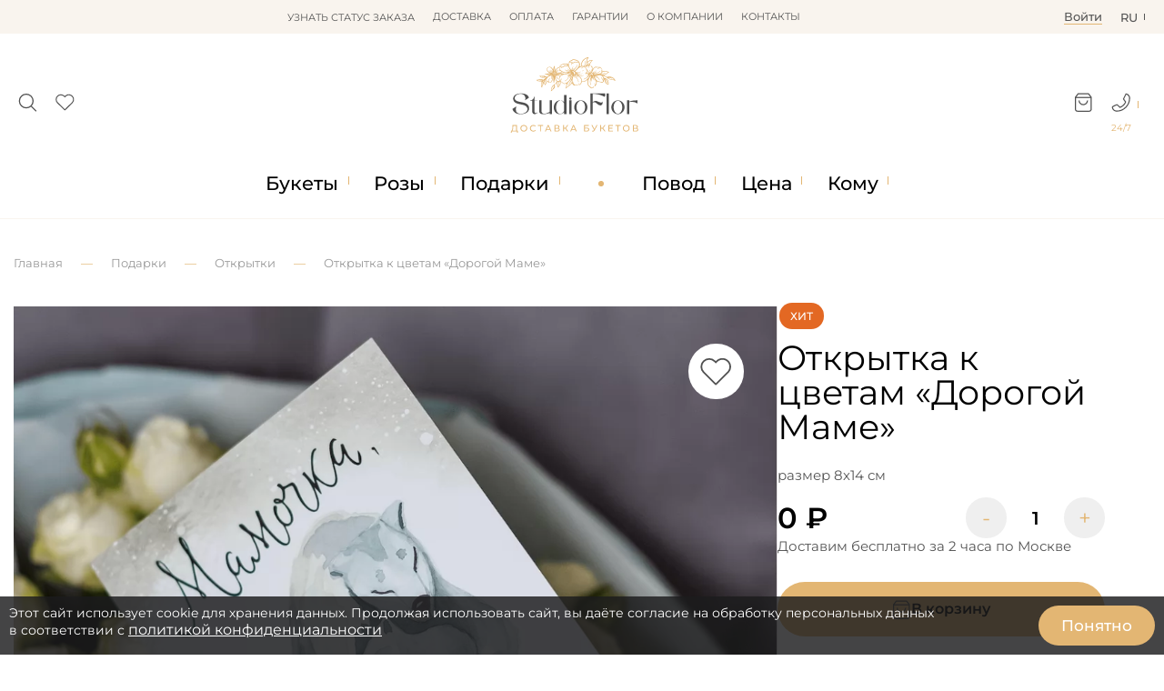

--- FILE ---
content_type: text/html; charset=utf-8
request_url: https://www.dostavka-tsvetov.com/dorogoj-mame
body_size: 19494
content:
<!DOCTYPE html>
<html lang="ru">
<head prefix="og: https://ogp.me/ns# product: https://ogp.me/ns/product#">
    <meta charset="utf-8">
    <meta http-equiv="X-UA-Compatible" content="IE=edge">    
	<meta name="mobile-web-app-capable" content="yes">
	<meta name="apple-touch-fullscreen" content="yes" />  
	
    <title>Открытка к цветам «Дорогой Маме» | купить с доставкой в StudioFlor</title>

      

				<meta property="og:title" content="Открытка к цветам «Дорогой Маме»">
<meta property="og:description" content="Открытка к цветам «Дорогой Маме» c доставкой в Москве. В составе: размер 8х14 см. ✅Фото до отправки.  ✅Бесплатные открытки и послания. ✅Гарантия свежести">
<meta property="og:url" content="https://www.dostavka-tsvetov.com/dorogoj-mame">
<meta property="og:image" content="https://www.dostavka-tsvetov.com/image/cache/catalog/11studioflor/katia/2024/dicember/otkrytka-mame-1100x1100.webp">
<meta property="og:type" content="website">
<meta property="og:site_name" content="www.dostavka-tsvetov.com">
<meta name="twitter:card" content="summary">
<meta name="twitter:title" content="Открытка к цветам «Дорогой Маме»">
<meta name="twitter:description" content="Открытка к цветам «Дорогой Маме» c доставкой в Москве. В составе: размер 8х14 см. ✅Фото до отправки.  ✅Бесплатные открытки и послания. ✅Гарантия свежести">
<meta name="twitter:image" content="https://www.dostavka-tsvetov.com/image/cache/catalog/11studioflor/katia/2024/dicember/otkrytka-mame-1100x1100.webp">
			
    <base href="https://www.dostavka-tsvetov.com/" />
            <meta name="description" content="Открытка к цветам «Дорогой Маме» c доставкой в Москве. В составе: размер 8х14 см. ✅Фото до отправки.  ✅Бесплатные открытки и послания. ✅Гарантия свежести">
        <meta property="og:description" content="Открытка к цветам «Дорогой Маме» c доставкой в Москве. В составе: размер 8х14 см. ✅Фото до отправки.  ✅Бесплатные открытки и послания. ✅Гарантия свежести" />
    
	<link rel="alternate" hreflang="en" href="https://en.dostavka-tsvetov.com/dorogoj-mame" />
	
    <meta name="google-site-verification" content="P58s-Nrhns7AslmpkFDdvhzEqhV9mRNjQVXBOx-d1ww" />
    <meta name="google-site-verification" content="A8q-CzPcs4qvGuC-N_Z8GfvdBdhCSDv_CHoScXCf5aU" />
    <meta name="facebook-domain-verification" content="qz4nfpkkk4u42jx3v5fmf43vf038s3" />
    <meta name="cmsmagazine" content="744998d3ab8535563bfd33aade8b446c" />
    <meta property="og:title" content="Открытка к цветам «Дорогой Маме» | купить с доставкой в StudioFlor" />
    <meta property="og:image" content="https://www.dostavka-tsvetov.com/image/cache/catalog/11studioflor/katia/2024/dicember/otkrytka-mame-500x300.webp" />
    <meta property="og:url" content="https://www.dostavka-tsvetov.com/dorogoj-mame" />
    <meta property="og:type" content="website" />
    <meta property="og:site_name" content="dostavka-tsvetov.com" />
    <meta name="author" content="dc">
    <meta name="keywords" content="">
		
		
	<link rel="stylesheet" href="dist/dostavka-tsvetov.min.css?v=6.1.513" media="print" onload="this.media='all'">


	<script src="/catalog/view/javascript/jquery/jquery-2.1.1.min.js"></script>
	<script src="/catalog/view/javascript/jquery.maskedinput.min.js"></script>
	<script src="dist/filter/jquery.touchSwipe.min.js" defer></script>
	<script src="dist/sweetalert/sweetalert2.all.min.js" async></script>
	<script src="dist/bootstrap.min.js" defer></script>



    <script src="dist/dostavka-tsvetov-slideout.min.js" async></script>
	
	<script src="dist/dostavka-tsvetov-common.min.js?v=6.1.5233" async></script>



	<script src="/catalog/view/javascript/jquery/owl-carousel/owl.carousel.min.js"></script>
    <link rel="stylesheet" href="/catalog/view/javascript/jquery/owl-carousel/owl.carousel.min.css" media="all">
    <link rel="stylesheet" href="/catalog/view/javascript/jquery/owl-carousel/owl.theme.default.min.css" media="all">



    		<link rel="stylesheet" href="catalog/view/javascript/jquery/datetimepicker/bootstrap-datetimepicker.min.css" media="print" onload="this.media='all'" />
    	
    
	<link rel="stylesheet" href="catalog/view/theme/new3/fonts/monsterrat/Montserrat-Regular.woff" type="font/woff" crossorigin="anonymous">
	<link rel="stylesheet" href="catalog/view/theme/default/stylesheet/fonts/fontawesome-webfont.woff2?v=6.1.5" type="font/woff2" crossorigin="anonymous">


    		<script data-skip-moving='true' async src='https://antisovetnic.ru/anti/ff9b8d14d2bd75be722f2374fd76e91b'></script>
    
            <link href="https://www.dostavka-tsvetov.com/image/icons/favicon.svg" rel="icon" />
        <meta name="viewport" content="width=device-width, initial-scale=1.0, maximum-scale=2.0, user-scalable=0" />

    <link rel="stylesheet" href="dist/dostavka-tsvetov.min.css?v=6.1.513">


            <link type="text/css" href="catalog/view/javascript/jquery/datetimepicker/bootstrap-datetimepicker.min.css" rel="stylesheet" media="screen" />
    
            <link href="https://www.dostavka-tsvetov.com/dorogoj-mame" rel="canonical" />
        <meta name="facebook-domain-verification" content="h65al5ykauyntfjcvxg100uzbwtnw9" />



    
	
    <link rel="stylesheet" href="catalog/view/theme/new3/css/2024.css?v=22">
    <link rel="stylesheet" href="catalog/view/theme/new3/css/2024_mob.css?v=22">
    <link rel="stylesheet" href="catalog/view/theme/new3/css/2024_custom.css?v=22">
    <link rel="stylesheet" href="https://dostavka-tsvetov.tilda.ws/custom.css?t=1740389756">

</head>

<body class="product-product-2041 product-product">

	<header id="header">

		<nav id="top" >
			<div class="container_ d-flex">
			
				<div class="li_top drop-container flex-center lines-top">
					<div class="lines-button-block cp flex-column flex-sb" role="button"><div></div><div></div><div></div></div>								
					<ul id="top-more" class="drop-block ul_top l-0 flex-column"></ul>
				</div>
	
				<ul class="top-nav w-100 flex-center ul_top">
											<li>
							<span onclick="order_info()">Узнать статус заказа</span>						</li>
											<li>
							<a href="/dostavka_cvetov">Доставка</a>						</li>
											<li>
							<a href="/oplata_dostavka_cvetov">Оплата</a>						</li>
											<li>
							<a href="/garantii-tsvety">Гарантии</a>						</li>
											<li>
							<a href="/about_studioflor">О компании</a>						</li>
											<li>
							<a href="/contact">Контакты</a>						</li>
									</ul>
				
				<div class="d-flex top-right">
					<div class="li_top flex-center">
						<span data-id="login" class="lk-icon tech-link"><u>Войти</u></span>
					</div>
					<div class="li_top right drop-container flex-center">
						<span class="drop-header">ru<div data-id="en-language" class="drop-block text-center w-100 r-0 tech-link">en</div></span>
					</div>
				</div>
			</div>
		</nav>
			
		<div class="container_">
			<div class="d-flex header-middle">
			
				<div class="s-c d-none">
					<div id="search_" class="flex-center">
						<input type="search" id="search-input" value="" placeholder="Поиск...">
						<div class="search-button" role="button" onclick="search()"><img src="/image/icons/search-white.svg" height="15px" width="15px" loading="lazy" decoding="async"></div>
					</div>
					<i class="search-close mc cp close-icon flex-center bold" onclick="flex_off('.s-c')"></i>
					<div id="search_results"></div>
				</div>

				<div class="header-icons d-flex">
					<div class="search-icon_" role="button" onclick="flex_on('.s-c')">
						<img src="/image/icons/search.svg" height="21px" width="21px" loading="lazy">
					</div>
					<div data-id="wishlist" class="wish-icon_ tech-link">
						<div class="relative">
							<img src="/image/icons/wishlist.svg" height="21px" width="21px" loading="lazy">
							<sup class="count"></sup>
						</div>
					</div>
				</div>
				
				<div class="header-logo">
					<a href="/">
						<img src="https://www.dostavka-tsvetov.com/image/catalog/logo.svg" width="142px" height="85px">
					</a>
				</div>

				<div class="header-icons d-flex">
					<div class="cart-icon_ drop-container" role="button">
						<div class="relative">
							<img data-id="cart-link" class="tech-link" src="/image/icons/cart.svg" height="21px" width="21px" loading="lazy">
							<sup class="count"></sup>
						</div>
						<div id="header-cart" class="r-0 drop-block popup-block"></div>
					</div>
						
					<div class="phone-icon_" role="button">
						<div class="drop-container">
							<div class="drop-header"><img src="/image/icons/phone.svg" height="21px" width="21px" loading="lazy"></div>
							<span>24/7</span>
							
							<div class="drop-block r-0 header-contacts popup-block">
								<div class="header-contact-icons flex-sb">
									<a href="https://wa.me/79264056511"><img src="/image/icons/wa.svg" width="28px" height="28px" loading="lazy" decoding="async"></a>
									<a href="https://t.me/StudioFlor_bot"><img src="/image/icons/tg.svg" width="28px" height="28px" loading="lazy" decoding="async"></a>
									<a href="tel:88007752748"><img src="/image/icons/phone-round.svg" width="28px" height="28px" loading="lazy" decoding="async"></a>
								</div>
								
								<div class="callback-button mb d-none" onclick="fast_order(0)">Обратный звонок</div>
							</div>
						</div>
					</div>
				</div>
			</div>
		</div>
	</header>

			    <style>#m_menu.d-flex{z-index:4}
			        
			        #cookie-warning {z-index: 9;}

			    </style>
			
	
	<div class="under-header b-w"></div>

<div class="nav-container_ b-w">
	<div class="container_">

		<nav id="cat_menu" class="d-flex">
			
								<ul class="cat_menu_line pad-0 no-scrollbar">
											<li>
														<a href="javascript:void(0);" data-id="1" class="cat_menu_lvl-1">Букеты</a>
															<div class="cat_menu_body ">

									<div data-parent="1" class="cat_menu_lvl-2-block double">
									
																				
																					<a href="special">Акции</a>																					<a href="tsvety">Все букеты</a>																					<a href="tsvety" data-id="4" class="has-child">По цветку</a>																					<a href="cvety-v-korobke" data-id="5" class="has-child">Букеты в коробке</a>																					<a href="tsvetochnye-korziny" data-id="6" class="has-child">Букеты в корзине</a>																					<a href="buket-nevesty" data-id="7" class="has-child">Букеты невесты</a>																					<a href="tsvet" data-id="8" class="has-child">По цвету</a>																					<a href="javascript:void(0);" data-id="9" class="has-child">Сезон</a>																					<a href="sjedobnye-bukety" data-id="10" class="has-child">Съедобные букеты</a>																					<a href="tsvety/monobuket">Монобукеты</a>																					<a href="tsvety/kompozicii">Композиции</a>																					<a href="/tsvety/avtorskie-bukety">Авторские букеты</a>																					<hr>																					<a href="tsvety/osobye-bukety">VIP</a>																					<a href="latest">Новинки</a>																			</div>

									<div class="cat_menu_lvl-3-block">
																																																																											<div class="cat_menu_lvl-3 d-none" data-parent="4">
													<div class="menu-open-parent" onclick="menu_link(4)">Смотреть все</div><hr>																											<a class="" href="tsvety/bukety-iz-alstromerii">Альстромерии</a>
																											<a class="" href="tsvety/vanda-orhideja">Ванда</a>
																											<a class="" href="tsvety/gvozdiki">Гвоздики</a>
																											<a class="" href="tsvety/gerbery">Герберы</a>
																											<a class="" href="/tsvety/georginy">Георгины</a>
																											<a class="" href="tsvety/giatsinty">Гиацинты</a>
																											<a class="" href="tsvety/gipsofila">Гипсофила</a>
																											<a class="" href="/tsvety/gladiolusy">Гладиолусы</a>
																											<a class="" href="tsvety/gortenziya">Гортензия</a>
																											<a class="" href="/tsvety/mimoza">Мимозы</a>
																											<a class="" href="tsvety/irisy">Ирисы</a>
																											<a class="" href="tsvety/kalla">Каллы</a>
																											<a class="" href="tsvety/lilii">Лилии</a>
																											<a class="" href="tsvety/orkhidei">Орхидеи</a>
																											<a class="" href="tsvety/piony">Пионы</a>
																											<a class="" href="tsvety/podsolnukhi">Подсолнухи</a>
																											<a class="" href="tsvety/ranunkuljusy">Ранункулюсы</a>
																											<a class="" href="tsvety/rosy">Розы</a>
																											<a class="" href="tsvety/romashki">Ромашки</a>
																											<a class="" href="tsvety/tjulpany">Тюльпаны</a>
																											<a class="" href="tsvety/frezii">Фрезии</a>
																											<a class="" href="tsvety/khrizantemy">Хризантемы</a>
																											<a class="" href="tsvety/eustoma">Эустома</a>
																									</div>
																																												<div class="cat_menu_lvl-3 d-none" data-parent="5">
													<div class="menu-open-parent" onclick="menu_link(5)">Смотреть все</div><hr>																											<a class="" href="cvety-v-korobke/shljapnye">Цветы в шляпных коробках</a>
																											<a class="" href="/tsvety/rosy/rozy-v-korobke">Розы в коробке</a>
																											<a class="" href="tsvety/tjulpany/tjulpany-v-korobke">Тюльпаны в коробке</a>
																											<a class="" href="cvety-v-korobke/cvety-i-makaroni-v-korobke">Макарони в коробке</a>
																											<a class="" href="cvety-v-korobke/tsvetochnye-poslanija">Цветочные послания в конвертах</a>
																											<a class="" href="cvety-v-korobke/korobki-serdtse-s-tsvetami">Коробки сердце с цветами</a>
																											<a class="" href="tsvety/piony/buket-pionov-v-korobke">Пионы в коробке</a>
																									</div>
																																												<div class="cat_menu_lvl-3 d-none" data-parent="6">
													<div class="menu-open-parent" onclick="menu_link(6)">Смотреть все</div><hr>																											<a class="" href="tsvetochnye-korziny/korzina-alstromerii">Альстромерии в корзине</a>
																											<a class="" href="tsvetochnye-korziny/korzina-gerber">Герберы в корзине</a>
																											<a class="" href="  /podarki/korziny_s_fruktami">Корзина с фруктами</a>
																											<a class="" href="tsvetochnye-korziny/korzina-lilij">Лилии в корзине</a>
																											<a class="" href="tsvetochnye-korziny/korzina-orhidej">Орхидеи в корзине</a>
																											<a class="" href="/tsvety/rosy/rozy-v-korzine">Розы в корзине</a>
																											<a class="" href="tsvety/tjulpany/tyulpany-v-korzine">Тюльпаны в корзине</a>
																											<a class="" href="tsvetochnye-korziny/xrizantemy-v-korzine">Хризантемы в корзине</a>
																									</div>
																																												<div class="cat_menu_lvl-3 d-none" data-parent="7">
													<div class="menu-open-parent" onclick="menu_link(7)">Смотреть все</div><hr>																											<a class="" href="buket-nevesty/buket-nevesty-iz-belyh-roz">Из белых роз</a>
																											<a class="" href="buket-nevesty/buket-nevesty-iz-krasnyh-roz">Из красных роз</a>
																											<a class="" href="buket-nevesty/svadebnyj-buket-iz-rozovyh-roz">Из розовых роз</a>
																											<a class="" href="buket-nevesty/buket-nevesty-iz-pionovidnyx-roz">Из пионовидных роз</a>
																											<a class="" href="buket-nevesty/bukety-nevesty-iz-pionov">Из пионов</a>
																											<a class="" href="buket-nevesty/bukety-nevesty-iz-alstromerij">Из альстромерий</a>
																											<a class="" href="buket-nevesty/buket-nevesty-iz-gerber">Из гербер</a>
																											<a class="" href="buket-nevesty/buket-nevesty-iz-gortenzii">Из гортензий</a>
																											<a class="" href="buket-nevesty/buket-nevesty-iz-kall">Из калл</a>
																											<a class="" href="buket-nevesty/bukety-nevesty-iz-kustovyx-roz">Из кустовых роз</a>
																											<a class="" href="buket-nevesty/svadebnyj-buket-iz-lilij">Из лилий</a>
																											<a class="" href="buket-nevesty/orhidej-svadebnij-buket">Из орхидей</a>
																											<a class="" href="tsvety/tjulpany/buket-nevesty-iz-tjulpanov">Из тюльпанов</a>
																											<a class="" href="buket-nevesty/buket-nevesty-iz-frezij">Из фрезий</a>
																											<a class="" href="buket-nevesty/buket-nevesty-iz-eustom">Из эустом</a>
																											<a class="" href="buket-nevesty/buket-nevesty-s-golubymi-tsvetami">Голубые</a>
																											<a class="" href="buket-nevesty/buket-nevesty-v-rozovyx-tonax">Розовые</a>
																											<a class="" href="buket-nevesty/fioletovyj-buket-nevesty">Фиолетовые</a>
																											<a class="" href="buket-nevesty/butonjerki">Бутоньерки</a>
																									</div>
																																												<div class="cat_menu_lvl-3 d-none" data-parent="8">
													<div class="menu-open-parent" onclick="menu_link(8)">Смотреть все</div><hr>																											<a class="" href="tsvet/krasnyye-bukety">Красные</a>
																											<a class="" href="tsvet/belyye-bukety">Белые</a>
																											<a class="" href="tsvet/tsvety-rozovogo-tsveta">Розовые</a>
																											<a class="" href="tsvet/zheltyye-bukety">Жёлтые</a>
																											<a class="" href="tsvet/siniye-tsvety">Синие</a>
																											<a class="" href="tsvet/tsvety-zelenogo-tsveta">Зеленые</a>
																											<a class="" href="tsvet/raznotsvetnyye-tsvety">Разноцветные</a>
																											<a class="" href="tsvet/kupit-fioletovye-tsvety">Фиолетовые</a>
																											<a class="" href="tsvet/golubye-bukety">Голубые</a>
																											<a class="" href="tsvet/chernye-tsvety">Черные</a>
																									</div>
																																												<div class="cat_menu_lvl-3 d-none" data-parent="9">
																																								<a class="" href="tsvety/zimnie-bukety">Зимние букеты</a>
																											<a class="" href="tsvety/osennie-bukety">Осенние букеты</a>
																											<a class="" href="tsvety/letnie-bukety">Летние букеты</a>
																											<a class="" href="tsvety/vesennie-bukety">Весенние букеты</a>
																									</div>
																																												<div class="cat_menu_lvl-3 d-none" data-parent="10">
													<div class="menu-open-parent" onclick="menu_link(10)">Смотреть все</div><hr>																											<a class="" href="sjedobnye-bukety/bukety-iz-klubniki">Букеты из клубники </a>
																											<a class="" href="sjedobnye-bukety/bukety-iz-konfet">Букеты из конфет</a>
																											<a class="" href="sjedobnye-bukety/muzhskie-sjedobnye-bukety">Мужские съедобные букеты</a>
																											<a class="" href="sjedobnye-bukety/sladkie-bukety">Сладкие букеты</a>
																											<a class="" href="sjedobnye-bukety/shokoladnye-bukety">Шоколадные букеты </a>
																											<a class="" href="sjedobnye-bukety/buket-iz-jagod">Букет из ягод</a>
																											<a class="" href="sjedobnye-bukety/nabory">Цветы и сладости</a>
																											<a class="" href="sjedobnye-bukety/produktovyye-korziny">Продуктовые корзины</a>
																											<a class="" href="sjedobnye-bukety/buket-iz-produktov">Букет из продуктов</a>
																											<a class="" href="sjedobnye-bukety/klubnika-v-shokolade">Клубника в шоколаде</a>
																									</div>
																																																																																																																																																												</div>
								</div>
													</li>
						
																	<li>
														<a href="tsvety/rosy" data-id="17" class="cat_menu_lvl-1">Розы</a>
															<div class="cat_menu_body ">

									<div data-parent="17" class="cat_menu_lvl-2-block double">
									
										<span class="menu-open-parent mob-show" onclick="menu_link(17)">Смотреть все</span>										
																					<a href="tsvety/rosy/krasnye-rozy">Красные</a>																					<a href="tsvety/rosy/belye-rozy">Белые</a>																					<a href="tsvety/rosy/rozovye-rozy">Розовые</a>																					<a href="tsvety/rosy/buketi-iz-21-rozi">21 Роза</a>																					<a href="tsvety/rosy/25-roz">25 Роз</a>																					<a href="tsvety/rosy/buket-iz-35-roz">35 Роз</a>																					<a href="tsvety/rosy/51-roza">51 Роза</a>																					<a href="tsvety/rosy/101-roza">101 Роза</a>																					<a href="tsvety/rosy/kustovie-rozi">Кустовые</a>																					<a href="tsvety/rosy/pionovidnie-rozy">Пионовидные </a>																					<a href="tsvety/rosy/buket-iz-9-roz">9 Роз</a>																					<a href="tsvety/rosy/11-rozi">11 Роз</a>																					<a href="tsvety/rosy/buketi-iz-15-roz">15 Роз</a>																					<a href="tsvety/rosy/zhjoltye-rozy">Желтые</a>																					<a href="tsvety/rosy/raduzhnye-rozy">Радужные</a>																					<a href="tsvety/rosy/sinie-rozy">Синие</a>																					<a href="tsvety/rosy/chernye-rozy">Черные</a>																					<a href="tsvety/rosy/501-roza">501 Роза</a>																					<a href="tsvety/rosy/keniiskaya-roza">Кения</a>																					<a href="tsvety/rosy/1001-roza">1001 Роза</a>																					<a href="tsvety/rosy/david-ostine-roses">Остина</a>																					<a href="tsvety/rosy/rozy-metrovye">Метровые</a>																					<a href="tsvety/rosy/raznocvetnye-rozy">Микс Розы </a>																					<a href="tsvety/rosy/roza-ekvador">Эквадор</a>																					<a href="tsvety/rosy/25-rozy-v-korobke">25 роз в коробке</a>																					<a href="tsvety/rosy/51-roza-v-korobke">51 роза в коробке</a>																					<a href="tsvety/rosy/korobka-iz-101-rozy">101 роза в коробке</a>																					<a href="tsvety/rosy/rozy-v-korzine">Розы в Корзине</a>																					<a href="tsvety/rosy/serdce-iz-roz">Сердце из роз</a>																			</div>

									<div class="cat_menu_lvl-3-block">
																																																																																																																																																																																																																																																																																																																																																																																																																																																																																																																																																																																																																																																				</div>
								</div>
													</li>
						
																	<li>
														<a href="podarki" data-id="47" class="cat_menu_lvl-1">Подарки</a>
															<div class="cat_menu_body ">

									<div data-parent="47" class="cat_menu_lvl-2-block">
									
										<span class="menu-open-parent mob-show" onclick="menu_link(47)">Смотреть все</span>										
																					<a href="/podarki/korziny_s_fruktami">Фруктовые корзины</a>																					<a href="podarki/konfety">Конфеты</a>																					<a href="podarki/igrushki">Мягкие игрушки</a>																					<a href="podarki/otkrytki">Открытки</a>																					<a href="podarki/svechi">Свечи</a>																					<a href="podarki/torty">Торты</a>																					<a href="podarki/lepestki-roz">Лепестки роз</a>																			</div>

									<div class="cat_menu_lvl-3-block">
																																																																																																																																																																						</div>
								</div>
													</li>
						
						<li class="flex-center mob-hide point"></li>											<li>
														<a href="povod" data-id="55" class="cat_menu_lvl-1">Повод</a>
															<div class="cat_menu_body ">

									<div data-parent="55" class="cat_menu_lvl-2-block double">
									
										<span class="menu-open-parent mob-show" onclick="menu_link(55)">Смотреть все</span>										
																					<a href="povod/den-rozhdenija">День Рождения</a>																					<a href="povod/lyublyu">Люблю</a>																					<a href="povod/tsvety-na-svadbu">Свадьба</a>																					<a href="povod/jubilej">Юбилей</a>																					<a href="povod/prosti">Прости</a>																					<a href="povod/skuchayu">Скучаю</a>																					<a href="povod/tsvety-na-torzhestvo">Торжество</a>																					<a href="povod/tsvety-v-bolnitsu">В больницу</a>																					<a href="povod/bukety-v-roddom">В роддом</a>																					<a href="komu/tsvety-v-restoran">В ресторан</a>																					<a href="povod/novoselje">Новоселье</a>																					<a href="povod/rozhdenija-rebenka">Рождение ребенка</a>																					<a href="povod/cvety-na-pokhorony">Цветы на похороны</a>																					<a href="povod/tsvety-na-paskhu">Пасха</a>																					<a href="/povod/gender-party">Гендер Пати</a>																					<a href="povod/tsvety-na-den-uchitelya">День Учителя</a>																					<a href="povod/cvety-na-vypusknoj">Выпускной</a>																					<a href="povod/tsvety-na-23-fevralja">23 Февраля</a>																					<a href="povod/tsvety-na-den-studenta">День студента</a>																					<a href="povod/kak-podobrat-cvety-na-9-maja">9 мая</a>																					<a href="povod/tsvety-na-1-sentyabrya">1 Сентября</a>																					<a href="povod/den-materi">День матери</a>																					<a href="povod/bukety-na-poslednij-zvonok">Последний звонок</a>																					<a href="povod/tsvety-na-den-svyatogo-valentina">День Влюбленных</a>																					<a href="povod/tsvety-na-8-marta">8 Марта</a>																					<a href="povod/novyj-god">Новый год</a>																					<a href="povod/tsvety-na-khellouin">Хэллоуин</a>																					<a href="povod/den-ottsa">День отца</a>																			</div>

									<div class="cat_menu_lvl-3-block">
																																																																																																																																																																																																																																																																																																																																																																																																																																																																																																																																																																																																																															</div>
								</div>
													</li>
						
																	<li>
														<a href="cena" data-id="84" class="cat_menu_lvl-1">Цена</a>
															<div class="cat_menu_body  r-0">

									<div data-parent="84" class="cat_menu_lvl-2-block">
									
										<span class="menu-open-parent mob-show" onclick="menu_link(84)">Смотреть все</span>										
																					<a href="cena/1000-2000-r">1000-2000 р.</a>																					<a href="cena/2000-3000-r">2000-3000 р.</a>																					<a href="cena/3000-4000-r">3000-4000 р.</a>																					<a href="cena/4000-5000-r">4000-5000 р.</a>																					<a href="cena/5000-6000-r">5000-6000 р.</a>																					<a href="cena/6000-7000-r">6000-7000 р.</a>																					<a href="cena/7000-7999-r">7000 - 8000 р.</a>																					<a href="cena/8000-8999-r">8000 - 9000 р.</a>																					<a href="cena/9000-9999-r">9000 - 10000 р.</a>																					<a href="cena/svyshe-10-000-r">Свыше 10.000 р.</a>																			</div>

									<div class="cat_menu_lvl-3-block">
																																																																																																																																																																																																																																					</div>
								</div>
													</li>
						
																	<li>
														<a href="komu" data-id="95" class="cat_menu_lvl-1">Кому</a>
															<div class="cat_menu_body  r-0">

									<div data-parent="95" class="cat_menu_lvl-2-block double">
									
										<span class="menu-open-parent mob-show" onclick="menu_link(95)">Смотреть все</span>										
																					<a href="komu/tsvety-dlya-mamy">Маме</a>																					<a href="komu/tsvety-lyubimoy">Любимой</a>																					<a href="komu/tsvety-dlya-zhenshchiny">Женщине</a>																					<a href="komu/tsvety-drugu">Другу</a>																					<a href="komu/podruge">Подруге</a>																					<a href="komu/tsvety-sotrudnikam">Сотрудникам</a>																					<a href="komu/tsvety-muzhchine">Мужчине</a>																					<a href="komu/tsvety-babushke">Бабушке</a>																					<a href="komu/tsvety-svekrovi">Свекрови</a>																					<a href="komu/tsvety-rebenku">Ребенку</a>																					<a href="komu/tsvety-dlya-sestry">Сестре</a>																					<a href="komu/tsvety-dlya-brata">Брату</a>																					<a href="komu/tsvety-dlya-papy">Папе</a>																					<a href="komu/tsvety-dlya-dedushki">Дедушке</a>																					<a href="komu/tsvety-tesche">Теще</a>																					<a href="komu/tsvety-nachalniku">Начальнику</a>																			</div>

									<div class="cat_menu_lvl-3-block">
																																																																																																																																																																																																																																																																																																																																																																			</div>
								</div>
													</li>
						
															</ul>
		</nav>
	</div>
</div>

	<div class="under-cat_menu"></div>

	<nav id="m_menu" class="d-none">
		<div class="m_menu_close"><i onclick="mmenu_off()">✕</i></div>
		<div data-default="Каталог" class="m_menu_header h-3">Каталог</div>
		<div class="m_menu_body">
			<div class="m_menu_visible"></div>
			<div class="m_menu_overflow"></div>
		</div>
	</nav>


<script> /* основа */

var $width = window.innerWidth;
var is_mob = $width < 769;

const $_ = s => document.querySelector(s);  /* сокращение */
const $__ = s => document.querySelectorAll(s);  /* сокращение */
const $_childs = (p, s) => $_(p).querySelectorAll(s);

const run_each = (s, fn) => $__(s).forEach(fn); /* звпуск заданной функции для всех */

const class_on = (s, c) => run_each(s, e => e?.classList.add(c));
const class_off = (s, c) => run_each(s, e => e?.classList.remove(c));
const flex_on = s => class_on(s, 'd-flex'); /* вместо show() */
const flex_off = s => class_off(s, 'd-flex');
const toggle_ = (s, c) => run_each(s, e => e?.classList.toggle(c));

const toggle_by_checked = (s, c) => event.target.checked ? class_on(s, c) : class_off(s, c);

var put_data = (s, d, r = 1) => {
    var e = $_(s);
    if (e) {
        d = d.toString();
		
        var scripts = [...d.matchAll(/<script[^>]*>([\s\S]*?)<\/script>/gi)];
		
        e.innerHTML = r ? d.replace(/<script[^>]*>[\s\S]*?<\/script>/gi, '') : e.innerHTML + d.replace(/<script[^>]*>[\s\S]*?<\/script>/gi, '');

        scripts.forEach(([_, scriptContent]) => {
            var script = document.createElement('script');
            script.textContent = scriptContent;
            e.appendChild(script);
        });
    }
};


const copy_html = (s, d) => run_each(s, e => $_(d).appendChild(e.cloneNode(true))); /* копирование всех s в d */

const move_html = (s, d) => run_each(s, e => $_(d).appendChild(e)); /* перенос всех s в d */

const remove_all = s => run_each(s, e => e.remove());

const click_to = s => $_(s)?.click(); /* эмуляция клика */

const add_before = (s, h) => run_each(s, e => e.insertAdjacentHTML('beforebegin', h)); /* вставка перед */


/*---------*/

var link_list = []; /* псевдоссылки */


async function ajax_async(url, data = '', s = '', t = 'outer') { /* fetch c возможностью получить вложенный блок по селектору s */

    url = url.replace('route=', 'index.php?route=').replace('index.php?index.php?', 'index.php?');
	
    var res = await (await fetch(url, {
        method: data ? 'POST' : 'GET',
        headers: { 'Content-Type': 'application/x-www-form-urlencoded' },
        ...(data && { body: data })
    })).text();
	
    return s ? child_data(res, s, t) : res;
}

function child_data(h, s, t) { /* вытащить данные по селектору */
    var element = new DOMParser().parseFromString(h, 'text/html').querySelector(s);
    return element?.[`${t}HTML`] || '';
}


</script>

<script>  /* меню */


const mob_menu = () => {
	
	if (!is_mob) return class_off('.m_mode', 'm_mode');
	
	copy_html('.cat_menu_line', '.m_menu_visible');
	move_html('#m_menu .cat_menu_lvl-3, #m_menu .cat_menu_lvl-2-block', '.m_menu_overflow');
	remove_all('.cat_menu_body');

	class_on('#cat_menu>.cat_menu_line li>a', 'm_mode');
	
	run_each('.m_mode', link => {
		link.addEventListener('click', e => {
			e.preventDefault();
			flex_on('#m_menu');
			click_to('#m_menu .cat_menu_lvl-1[data-id="'+e.target.dataset.id+'"]');
		});
	});
};

run_each('.cat_menu_lvl-2-block a', e =>
    e.addEventListener('mouseenter', () => {
        class_off('.cat_menu_lvl-2-block a', 'active');
        e.classList.add('active');
        run_each('.cat_menu_lvl-3', menu => menu.classList.toggle('d-flex', menu.dataset.parent === e.dataset.id));
    })
);

const menu_back = () => {
    ($_('.cat_menu_lvl-3.l-0') || $_('.cat_menu_lvl-2-block.l-0'))?.classList.remove('l-0');
    menu_header();
};

const mmenu_off = () => {
	flex_off('#m_menu');
	menu_back();
};

$_('#m_menu').addEventListener('click', e => {
    if (e.target.matches('a[data-id]')) {
        e.preventDefault();
        $_(`#m_menu [data-parent="${e.target.dataset.id}"]`)?.classList.add('l-0');
        menu_header();
    }
});


const menu_link = (id) => {
	location.href = $_(`a[data-id="${id}"]`)?.href;
}

const menu_header = () => {
    var els = ['.cat_menu_lvl-3.l-0', '.cat_menu_lvl-2-block.l-0'].map($_).filter(Boolean);
    var def = $_('.m_menu_header').dataset.default;

    $_('.m_menu_header').innerHTML = els.length
        ? `<i class="m_menu_back" onclick="menu_back()"></i> ${$_(`[data-id="${Math.max(...els.map(el => parseFloat(el.dataset.parent) || -Infinity))}"]`)?.textContent || def}`
        : def;
};
</script>

<script>  /* модалкс */

function new_modal(d) { /* создать модалку .js */
	put_data('.modal-block', d);
	flex_on('.modals-container');
    if (event) event.stopPropagation();
}

document.addEventListener('click', e => { /* закрытие модалку по клику вне */
	if ($_('.modals-container.d-flex')?.contains(e.target) && !$_('.modal-block')?.contains(e.target)) modal_off();
});

const modal_off = () => flex_off('.modals-container'); /* закрыть модалку .js */

async function order_info() {
    var html = await ajax_async('route=information/order_info');
    new_modal(html);
}

</script>

<script> /* поиск  .js */


$_('#search-input').oninput = e => { /* живой поиск */
    if (e.target.value.length < 2) return;
    ajax_async('route=ajax/search', 'search=' + e.target.value).then(data => put_data('#search_results', data));
};

$_('#search-input').onkeypress = e => e.key === 'Enter' ? search() : null;

function search() {
    location.href = 'search?search=' + encodeURIComponent($_('#search-input').value);
}


const s_c = () => {
    var el = $_('.header-middle');
    
    var out = e => !el.contains(e.target) && flex_off('.s-c');

    document.addEventListener('click', out);
};

s_c();



</script>

<script>

document.addEventListener('DOMContentLoaded', () => {
	
	ajax_async('data/link_list.json?v=' + Math.random()).then(res => link_list = JSON.parse(res));
	
	$__('.tech-link').forEach(e => { /* псевдоссылки .js */
		e.addEventListener('click', () => {
			let id_ = e.dataset.id;
			if (id_ && link_list[id_]) location.href = link_list[id_];
		});
	});
});

function check_visibility(parent_, child_, new_class) { /* назначить класс невидимым */

    var b = $_(parent_);
    if (!b) return;

    var p = b.getBoundingClientRect();

    $_childs(parent_, child_).forEach(e => {
        var c = e.getBoundingClientRect();
		
        if (c.top < p.top || c.bottom > p.bottom ||c.left < p.left || c.right > p.right) e.classList.add(new_class);
    });	
}

const move_to_more = () => {
    check_visibility('.top-nav', 'li', 'not-visible');
	
	function adjustTextAlignment() {
		const block = document.querySelector('.block');
		block.querySelector('p').style.textAlign = block.offsetWidth > window.innerWidth ? 'left' : 'center';
	}
    move_html('.not-visible', '#top-more');
};

move_to_more();
mob_menu();

window.addEventListener('resize', () => ($width = window.innerWidth, is_mob = $width, items_width() < 769/*, move_to_more(), mob_menu()*/));
</script>



<script>


const cart = {
    run: async (r = 'qty', id = 0, q = 1) => {
        var json = JSON.parse(await ajax_async(`route=checkout/cart/${r}`, `&product_id=${id}&quantity=${q}`));
        put_data('#header-cart', await ajax_async('route=common/cart/info&r='+r));
		if (!id) return;
		flex_on('.mob-cart-container');
    },
    add: async (id, q = 1) => {await cart.run('add', id, q); send_ym('Order1')},
    remove: async id => await cart.run('remove', id),
    update: async (id, q = 1) => await cart.run('update', id, q),
    promo: async () => {
		var json = JSON.parse(await ajax_async('route=checkout/coupon/coupon', 'coupon=' + $_('.cart_promo').value));
		await cart.run();
		put_data('.header_promocode p', json.error || json.success);
	}
};

cart.run(); // document_ready_

const wish = {
    run: async (route = 'qty', id = 0) => {
        var json = JSON.parse(await ajax_async(`route=account/wishlist/${route}`, `&product_id=${id}`));		
        put_data('.wish-icon_ sup', json.count ? json.count : '' );
    },
    add: async (id) => {
		var el = event.target;
		el.classList.toggle('active');
		!el.classList.contains('active') ? wish.remove(id) : await wish.run('add', id);
	},
    remove: async (id) => await wish.run('remove', id)
};

const change_qty = (s, i) => {
    var el = $_(s);
    el.value = Math.max(0, +el.value + i);
    el.dispatchEvent(new Event('change'));
};


async function fast_order(id) {
	var temp = $_('.phone-icon_').innerHTML;
    var html = await ajax_async(`route=checkout/oneclick&id=${id}`);
    new_modal(html);
	put_data('.phone-icon_', temp);
	send_ym('oneclickbutton')
}


async function add_review(id) {
    var json = JSON.parse(await ajax_async(`route=product/product/write&id=${id}`,`rating=${($_('input[name="rating"]:checked') || {value: '0'}).value}&name=${$_('#review_name').value}&text=${$_('#review_text').value}`
    ));
    new_modal(json.error ? json.error : json.success);
}

</script>



<script> /* метрика */

function send_ym(event) {
    ym(19148062,'reachGoal', event);
	console.log('ym: ' + event);
}

</script>


<script>

function url_change(key, value) {
    var url = new URL(location.href);
    url.searchParams.set(key, value);
    return url.toString();
}

async function show_more(page) {
	toggle_('.showmore_', 'loading-block');
	toggle_('.catalog_', 'transparent');
	var pos = window.scrollY;
    var u = url_change('page', page);
    var h = await ajax_async(u);
    put_data('.catalog_', child_data(h, '.catalog_', 'inner'), 0);
    put_data('.pagination-block', child_data(h, '.pagination-block', 'inner'));
    window.history.replaceState(null, null, u);
    window.scrollTo(0, pos);
	toggle_('.catalog_', 'transparent');
}

</script>

<script>

const X_DragScroll = s => {
    $__(s).forEach(el => {
        let startX, scrollLeft, isDragging = false;

        el.onmousedown = e => {
            startX = e.pageX;
            scrollLeft = el.scrollLeft;
			
            //setTimeout(() => class_on('.carousel-products', 'scrolling'), 100);

            const childWidth = el.firstElementChild.offsetWidth + 20;

            document.onmousemove = e => {
				class_on('.carousel-products', 'scrolling');
                if (Math.abs(e.pageX - startX) > 5) {
                    isDragging = true;
                    el.scrollLeft = scrollLeft - (e.pageX - startX);
                }
            };

            document.onmouseup = e => {
                document.onmousemove = null;
                class_off('.scrolling', 'scrolling');

                const targetScrollLeft = Math.round(el.scrollLeft / childWidth) * childWidth;

                // Плавная прокрутка
                el.scrollTo({
                    left: targetScrollLeft,
                    behavior: 'smooth'
                });
            };
			
            e.preventDefault();
        };
		
		class_off('.scrolling', 'scrolling');
		
        el.onclick = e => {
            if (isDragging) {
                e.preventDefault();
                e.stopPropagation();
				isDragging = false;
            }
        };
    });
};



document.addEventListener('DOMContentLoaded', () => {
	
	X_DragScroll('.carousel-products-list');
});

</script>

<script src="/catalog/view/theme/new3/js/2024.js"></script>
<nav class="container_ breadcrumbs-container">
    <ul class="breadcrumbs_ flex-center wrap pad-0 no-scrollbar">
        <li><a href='https://www.dostavka-tsvetov.com/'>Главная</a></li><li><a href='https://www.dostavka-tsvetov.com/podarki'>Подарки</a></li><li><a href='https://www.dostavka-tsvetov.com/podarki/otkrytki'>Открытки</a></li><li><span>Открытка к цветам «Дорогой Маме»</span></li>    </ul>
</nav>


<main id="product-2041" class="product_container">
	

    <div id="product" class="container_" data-id="2041">
	
	
		<div class="product-top d-flex mob-column">
		
			<div class="product-images relative no-scrollbar d-flex wrap">
			
				<i class="wish-add" onclick="wish.add(2041)" role="button"></i>
				
                <img class="product-image mob-w-100 w-100 one" src="https://www.dostavka-tsvetov.com/image/cache/catalog/11studioflor/katia/2024/dicember/otkrytka-mame-1100x1100.webp" alt="Открытки Открытка к цветам «Дорогой Маме»" title="Открытка к цветам «Дорогой Маме»">

							</div>
		
			<div class="product-right-side w-100 flex-column gap-10">
			
									<div class="product-first-line flex-sb">
						<div></div>
						<div class="stickers">
																								<span class="xdsticker_bestseller">ХИТ</span>
																												</div>
					</div>
							
								<h1 class="product-h1">Открытка к цветам «Дорогой Маме»</h1>
			
								
				
                <span class="product-sostav pre-black">размер 8х14 см</span>
				
				<div class="flex-v-center flex-sb">
					<div class="product-prices">
												0 ₽
					</div>
						
					<div class="d-i-flex product-qty">
						<button class="flex-center" onclick="change_qty('.input-qty', -1)">-</button>
						<input type="text" value="1" size="3" class="text-center pad-0 bold input-qty">
						<button class="flex-center" onclick="change_qty('.input-qty', 1)">+</button>
					</div>
				</div>
				
				<div class="pre-black">Доставим бесплатно за 2 часа по Москве</div>
				
				<button class="cart-add btn_ w-100 d-flex" onclick="cart.add(2041, $_('.input-qty').value)">
					<img class="" src="/image/icons/cart.svg" height="21px" width="21px" loading="lazy">
					<span class="d-hover d-flex">В корзину</span>
				</button>
				
								
				
				<div class="advantages flex-column mar-v-40 gap-20">
					<div>
						<svg width="24" height="16" xmlns="http://www.w3.org/2000/svg"><path d="M2 8 L9 15 M9 15 L22 3" stroke="#E3B673" stroke-width="2.5" stroke-linecap="round"></path></svg>
						Гарантия свежести цветов			
					</div>
					<div>
						<svg width="25" height="25" viewBox="0 0 25 25" fill="none" xmlns="http://www.w3.org/2000/svg"><rect x="5" y="4" width="15" height="18" rx="1" stroke="#E3B673" stroke-width="2" stroke-linejoin="round"></rect><g clip-path="url(#clip0_1850_12409)"><path fill-rule="evenodd" clip-rule="evenodd" d="M12.5 11.25C11.8252 10.4636 10.6977 10.2206 9.85221 10.9407C9.00675 11.6608 8.88773 12.8647 9.55167 13.7164C10.1037 14.4244 11.7743 15.9179 12.3218 16.4012C12.3831 16.4553 12.4137 16.4824 12.4494 16.493C12.4806 16.5022 12.5147 16.5022 12.5459 16.493C12.5817 16.4824 12.6123 16.4553 12.6735 16.4012C13.2211 15.9179 14.8917 14.4244 15.4437 13.7164C16.1076 12.8647 16.0031 11.6532 15.1432 10.9407C14.2832 10.2281 13.1748 10.4636 12.5 11.25Z" stroke="#E3B673" stroke-width="1.35" stroke-linecap="round" stroke-linejoin="round"></path>
						</g><defs><clipPath id="clip0_1850_12409"><rect width="9" height="9" fill="white" transform="translate(8 9)"></rect></clipPath></defs></svg>
						Послание к букету - бесплатно					</div>
					<div>		
						<svg width="23" height="23" fill="none" xmlns="http://www.w3.org/2000/svg"><path fill-rule="evenodd" clip-rule="evenodd" d="M3.428 10.251a1 1 0 0 1 1 1v8.996h14V11.25a1 1 0 0 1 2 0v9.995a1 1 0 0 1-1 1h-16a1 1 0 0 1-1-1v-9.995a1 1 0 0 1 1-1z" fill="#E3B673"></path><path fill-rule="evenodd" clip-rule="evenodd" d="M.428 6.253a1 1 0 0 1 1-1h20a1 1 0 0 1 1 1v4.998a1 1 0 0 1-1 1h-20a1 1 0 0 1-1-1V6.253zm2 1v2.998h18V7.252h-18z" fill="#E3B673"></path><path fill-rule="evenodd" clip-rule="evenodd" d="M11.428 5.253a1 1 0 0 1 1 1v14.993a1 1 0 0 1-2 0V6.253a1 1 0 0 1 1-1z" fill="#E3B673"></path><path fill-rule="evenodd" clip-rule="evenodd" d="M6.928 2.255a1.5 1.5 0 1 0 0 2.998h3.154a8.198 8.198 0 0 0-.468-1.017c-.629-1.143-1.492-1.981-2.686-1.981zm4.5 3.998.98-.197v-.003l-.002-.005-.003-.016a3.967 3.967 0 0 0-.055-.236 10.685 10.685 0 0 0-.982-2.523C10.62 1.915 9.234.254 6.928.254a3.5 3.5 0 0 0-3.5 3.499 3.498 3.498 0 0 0 3.5 3.498h4.5a1 1 0 0 0 .98-1.196l-.98.197z" fill="#E3B673"></path><path fill-rule="evenodd" clip-rule="evenodd" d="M11.489 3.272c.746-1.356 2.133-3.017 4.439-3.017a3.5 3.5 0 0 1 3.5 3.499 3.498 3.498 0 0 1-3.5 3.498h-4.5a1 1 0 0 1-.98-1.195l.98.196-.98-.196V6.048l.004-.016a3.967 3.967 0 0 1 .055-.236 10.685 10.685 0 0 1 .982-2.523zm1.285 1.981h3.154a1.5 1.5 0 1 0 0-2.998c-1.194 0-2.058.838-2.687 1.98a8.203 8.203 0 0 0-.467 1.018zm-.366 1.198z" fill="#E3B673"></path></svg>
						Добавить сюрприз - бесплатно					</div>
				</div>
				
				
				<div class="product-spoilers">
					
										
					
					
										
						<details class="product-spoiler" id="spoiler-0">
							<summary class="d-block">
								<div class="spoiler-heading cp flex-sb">
									<div class="flex-v-center gap-20"><img src="/image/icons/product/flower.svg" alt="Гарантии сервиса">Гарантии сервиса</div>
									<i class="drop-header"></i>
								</div>
							</summary>
							<div class="anim drop flex-column gap-10 no-scrollbar">
								Оформляя заказ на нашем сайте мы <a href="/garantii-tsvety">гарантируем</a> превосходное качество цветов и сопутствующих товаров, своевременную доставку и безопасную оплату. Постоянные и довольные клиенты - наша основная цель.							</div>
						</details>
					
										
						<details class="product-spoiler" id="spoiler-1">
							<summary class="d-block">
								<div class="spoiler-heading cp flex-sb">
									<div class="flex-v-center gap-20"><img src="/image/InterfaceIcons2022/advantages/delivery.png" alt="Доставка по Москве">Доставка по Москве</div>
									<i class="drop-header"></i>
								</div>
							</summary>
							<div class="anim drop flex-column gap-10 no-scrollbar">
								Доставка в пределах МКАД с 8:00 до 23:00 - Бесплатно.<br>
Ночная доставка в пределах МКАД с 23:00 до 8:00 - 700 ₽.<br>
Самовывоз Боярский пер.6 - Скидка 500 ₽.<br>
Мы доставляем заказы за МКАД - <a class="tab_content__href" href="/dostavka_cvetov">рассчитать стоимость доставки</a>							</div>
						</details>
					
										
						<details class="product-spoiler" id="spoiler-2">
							<summary class="d-block">
								<div class="spoiler-heading cp flex-sb">
									<div class="flex-v-center gap-20"><img src="/image/InterfaceIcons2022/advantages/postcard.png" alt="Бесплатная открытка">Бесплатная открытка</div>
									<i class="drop-header"></i>
								</div>
							</summary>
							<div class="anim drop flex-column gap-10 no-scrollbar">
								В нашем <a class="tab_content__href" href="/podarki/otkrytki">каталоге</a>  имеется около 100 видов открыток для любого повода. Просто напишите текст послания и мы его распечатаем в открытке.							</div>
						</details>
					
										
						<details class="product-spoiler" id="spoiler-3">
							<summary class="d-block">
								<div class="spoiler-heading cp flex-sb">
									<div class="flex-v-center gap-20"><img src="/image/InterfaceIcons2022/advantages/payment.png" alt="Легкая оплата">Легкая оплата</div>
									<i class="drop-header"></i>
								</div>
							</summary>
							<div class="anim drop flex-column gap-10 no-scrollbar">
								На нашем сайте имеется большой выбор способов оплаты. Быстро, безопасно и удобно.

<div class="pay-methods flex-sb wrap gap-10">        <div>            <img src="/image/PayMethods2022/mir.png" alt="Mir" width="76px" height="20px">        </div>        <div>            <img src="/image/PayMethods2022/Visa.png" alt="Visa" width="58px" height="19px">        </div>        <div>            <img src="/image/PayMethods2022/mastercard.png" alt="mastercard" width="48px" height="30px">        </div>        <div>            <img src="/image/PayMethods2022/ymoney.png" alt="ymoney" width="125px" height="28px">        </div>        <div>            <img src="/image/PayMethods2022/payceeper.png" alt="payceeper" width="113px" height="37px">        </div>        <div>            <img src="/image/PayMethods2022/nalichnie.png" alt="cash" width="163px" height="49px">        </div>    </div>							</div>
						</details>
					
										
						<details class="product-spoiler" id="spoiler-4">
							<summary class="d-block">
								<div class="spoiler-heading cp flex-sb">
									<div class="flex-v-center gap-20"><img src="/image/InterfaceIcons2022/advantages/add_photo_alternate.png" alt="Фотоотчет">Фотоотчет</div>
									<i class="drop-header"></i>
								</div>
							</summary>
							<div class="anim drop flex-column gap-10 no-scrollbar">
								Мы бесплатно предоставляем фото получателя в момент доставки, а также фото букета до того как он будет отправлен. Укажите данную опцию при оформлении заказа.							</div>
						</details>
					
										
						<details class="product-spoiler" id="spoiler-5">
							<summary class="d-block">
								<div class="spoiler-heading cp flex-sb">
									<div class="flex-v-center gap-20"><img src="/image/InterfaceIcons2022/advantages/sc.png" alt="Хранение и уход">Хранение и уход</div>
									<i class="drop-header"></i>
								</div>
							</summary>
							<div class="anim drop flex-column gap-10 no-scrollbar">
								Продолжительность жизни цветочной композиции зависит от вида цветов, температурных условий и влажности воздуха в помещении, а также от места размещения букета. К каждому заказу мы добавляем инструкцию по уходу за букетом и подкормку для срезанных цветов.							</div>
						</details>
					
									</div>
				
			</div>
		</div>
		
    </div>
	

    

</main>

	<aside class="new-review container_">
		<details>

			<summary class="product-rewiews-button">
				<div role="button" class="rewiew-add btn_ black bg-2">
					<svg style="margin-right: 11px;" width="24" height="24" viewBox="0 0 24 24" fill="none" xmlns="http://www.w3.org/2000/svg">
						<path d="M12.4614 3.76891L15.516 8.22581L15.717 8.51913L16.0581 8.61968L21.2407 10.1474L17.9459 14.4297L17.729 14.7115L17.7388 15.067L17.8873 20.4681L12.7965 18.6578L12.4614 18.5387L12.1264 18.6578L7.03554 20.4681L7.18409 15.067L7.19386 14.7115L6.97702 14.4297L3.68215 10.1474L8.86481 8.61968L9.2059 8.51913L9.40693 8.22581L12.4614 3.76891Z" stroke="#000" stroke-width="2" />
					</svg>
					Написать отзыв				</div>
			</summary>
			
			<form class="pad-10" id="form-review">
			
				<div class="h-4 mar-v-20">Написать отзыв</div>

				<div class="star-rating">
					<input type="radio" id="star5" name="rating" value="5"><label for="star5"><i class="star"></i></label><input type="radio" id="star4" name="rating" value="4"><label for="star4"><i class="star"></i></label><input type="radio" id="star3" name="rating" value="3"><label for="star3"><i class="star"></i></label><input type="radio" id="star2" name="rating" value="2"><label for="star2"><i class="star"></i></label><input type="radio" id="star1" name="rating" value="1"><label for="star1"><i class="star"></i></label>				</div>
				
				<div class="flex-column border-box gap-20">
				
					<div class="input-modern">
						<sup>Имя</sup>
						<input type="text" class="w-100" name="name" id="review_name" value="">
					</div>
				
					<div class="input-modern flex-sb gap-10">
						<sup>Отзыв</sup>
						<textarea name="text" rows="5" id="review_text" class="w-100"></textarea>
					</div>
					
				</div>

				<button type="button" onclick="add_review(2041)" class="btn_ mar-v-20">Продолжить</button>

			</form>
		</details>
	</aside>
   
	<section class="from-cats-module">
	<div class="container_ grid-products">
		<h3 class="carousel-head">Добавьте к букету</h3>
		<div class="tabs">
			<div class="tabs-nav d-flex gap-20 no-scrollbar">
									<span data-tab="category-75" class="tab-link active">Конфеты</span>
									<span data-tab="category-74" class="tab-link ">Мягкие игрушки</span>
									<span data-tab="category-70" class="tab-link ">Корзина фруктов</span>
							</div>

			<div class="tab-products">
									<div data-id="category-75" class="tab-content active">
						<div class="carousel-products-list d-flex no-scrollbar">
															<div class="item_box" data-id="90716">
									<a href="https://www.dostavka-tsvetov.com/raffaello-240gr-sunduk">
										<div class="relative d-flex">
											<img alt="Raffaello 240гр сундук" src="https://www.dostavka-tsvetov.com/image/cache_for_category/catalog/11studioflor/katia/2025/february/sunduk-raffaello-240x240.webp" loading="lazy" decoding="async" width="240" height="240">
										</div>
										<div class="item-name">Raffaello 240гр сундук</div>
									</a>
									<i class="wish-add" onclick="wish.add(90716)" role="button"></i>
									<div class="item-bottom flex-v-center">
										<span class="price">
																						1200 ₽
										</span>
										<div class="plus-drop flex-v-center">
											<button class="cart-add btn_" onclick="cart.add(90716)">+<span class="d-hover">В корзину</span></button>
																					</div>
										<div class="product-rating"></div>
									</div>
								</div>
															<div class="item_box" data-id="100">
									<a href="https://www.dostavka-tsvetov.com/ferrero-rafaehllo-150g">
										<div class="relative d-flex">
											<img alt="Raffaello 150г" src="https://www.dostavka-tsvetov.com/image/cache_for_category/catalog/11studioflor/katia/2024/dicember/raffaello-150g-240x240.webp" loading="lazy" decoding="async" width="240" height="240">
										</div>
										<div class="item-name">Raffaello 150г</div>
									</a>
									<i class="wish-add" onclick="wish.add(100)" role="button"></i>
									<div class="item-bottom flex-v-center">
										<span class="price">
																						650 ₽
										</span>
										<div class="plus-drop flex-v-center">
											<button class="cart-add btn_" onclick="cart.add(100)">+<span class="d-hover">В корзину</span></button>
																					</div>
										<div class="product-rating"></div>
									</div>
								</div>
															<div class="item_box" data-id="103">
									<a href="https://www.dostavka-tsvetov.com/ferrero-rocher-200g">
										<div class="relative d-flex">
											<img alt="Ferrero Rocher 200г" src="https://www.dostavka-tsvetov.com/image/cache_for_category/catalog/11studioflor/katia/2024/dicember/ferrero-rocher-200g-240x240.webp" loading="lazy" decoding="async" width="240" height="240">
										</div>
										<div class="item-name">Ferrero Rocher 200г</div>
									</a>
									<i class="wish-add" onclick="wish.add(103)" role="button"></i>
									<div class="item-bottom flex-v-center">
										<span class="price">
																						1100 ₽
										</span>
										<div class="plus-drop flex-v-center">
											<button class="cart-add btn_" onclick="cart.add(103)">+<span class="d-hover">В корзину</span></button>
																					</div>
										<div class="product-rating"></div>
									</div>
								</div>
															<div class="item_box" data-id="102">
									<a href="https://www.dostavka-tsvetov.com/konfety-toffifi-125g">
										<div class="relative d-flex">
											<img alt="Toffifee 125г" src="https://www.dostavka-tsvetov.com/image/cache_for_category/catalog/products/102-240x240.webp" loading="lazy" decoding="async" width="240" height="240">
										</div>
										<div class="item-name">Toffifee 125г</div>
									</a>
									<i class="wish-add" onclick="wish.add(102)" role="button"></i>
									<div class="item-bottom flex-v-center">
										<span class="price">
																						340 ₽
										</span>
										<div class="plus-drop flex-v-center">
											<button class="cart-add btn_" onclick="cart.add(102)">+<span class="d-hover">В корзину</span></button>
																					</div>
										<div class="product-rating"></div>
									</div>
								</div>
															<div class="item_box" data-id="90772">
									<a href="https://www.dostavka-tsvetov.com/foto-magnit-k-tsvetam">
										<div class="relative d-flex">
											<img alt="Фото магнит" src="https://www.dostavka-tsvetov.com/image/cache_for_category/catalog/11studioflor/katia/2025/august/foto-magnit-v-podarok-240x240.webp" loading="lazy" decoding="async" width="240" height="240">
										</div>
										<div class="item-name">Фото магнит</div>
									</a>
									<i class="wish-add" onclick="wish.add(90772)" role="button"></i>
									<div class="item-bottom flex-v-center">
										<span class="price">
																						400 ₽
										</span>
										<div class="plus-drop flex-v-center">
											<button class="cart-add btn_" onclick="cart.add(90772)">+<span class="d-hover">В корзину</span></button>
																					</div>
										<div class="product-rating"></div>
									</div>
								</div>
															<div class="item_box" data-id="90662">
									<a href="https://www.dostavka-tsvetov.com/10-makaron-v-korobke">
										<div class="relative d-flex">
											<img alt="10 Макарон в коробке" src="https://www.dostavka-tsvetov.com/image/cache_for_category/catalog/10-makaron-min-240x240.webp" loading="lazy" decoding="async" width="240" height="240">
										</div>
										<div class="item-name">10 Макарон в коробке</div>
									</a>
									<i class="wish-add" onclick="wish.add(90662)" role="button"></i>
									<div class="item-bottom flex-v-center">
										<span class="price">
																						1850 ₽
										</span>
										<div class="plus-drop flex-v-center">
											<button class="cart-add btn_" onclick="cart.add(90662)">+<span class="d-hover">В корзину</span></button>
																					</div>
										<div class="product-rating"></div>
									</div>
								</div>
															<div class="item_box" data-id="101">
									<a href="https://www.dostavka-tsvetov.com/ferrero-rafaehllo-240g">
										<div class="relative d-flex">
											<img alt="Raffaello 240г" src="https://www.dostavka-tsvetov.com/image/cache_for_category/catalog/products/101-240x240.webp" loading="lazy" decoding="async" width="240" height="240">
										</div>
										<div class="item-name">Raffaello 240г</div>
									</a>
									<i class="wish-add" onclick="wish.add(101)" role="button"></i>
									<div class="item-bottom flex-v-center">
										<span class="price">
																						1150 ₽
										</span>
										<div class="plus-drop flex-v-center">
											<button class="cart-add btn_" onclick="cart.add(101)">+<span class="d-hover">В корзину</span></button>
																					</div>
										<div class="product-rating"></div>
									</div>
								</div>
															<div class="item_box" data-id="90663">
									<a href="https://www.dostavka-tsvetov.com/6-makaron-v-korobke">
										<div class="relative d-flex">
											<img alt="6 Макарон в коробке" src="https://www.dostavka-tsvetov.com/image/cache_for_category/catalog/6-makaron-min-240x240.webp" loading="lazy" decoding="async" width="240" height="240">
										</div>
										<div class="item-name">6 Макарон в коробке</div>
									</a>
									<i class="wish-add" onclick="wish.add(90663)" role="button"></i>
									<div class="item-bottom flex-v-center">
										<span class="price">
																						1490 ₽
										</span>
										<div class="plus-drop flex-v-center">
											<button class="cart-add btn_" onclick="cart.add(90663)">+<span class="d-hover">В корзину</span></button>
																					</div>
										<div class="product-rating"></div>
									</div>
								</div>
															<div class="item_box" data-id="90630">
									<a href="https://www.dostavka-tsvetov.com/merci-250-moskva">
										<div class="relative d-flex">
											<img alt="Merci 250гр" src="https://www.dostavka-tsvetov.com/image/cache_for_category/catalog/merci-250-konfety-min-240x240.webp" loading="lazy" decoding="async" width="240" height="240">
										</div>
										<div class="item-name">Merci 250гр</div>
									</a>
									<i class="wish-add" onclick="wish.add(90630)" role="button"></i>
									<div class="item-bottom flex-v-center">
										<span class="price">
																						700 ₽
										</span>
										<div class="plus-drop flex-v-center">
											<button class="cart-add btn_" onclick="cart.add(90630)">+<span class="d-hover">В корзину</span></button>
																					</div>
										<div class="product-rating"></div>
									</div>
								</div>
															<div class="item_box" data-id="90661">
									<a href="https://www.dostavka-tsvetov.com/12-makaruni-v-korobke">
										<div class="relative d-flex">
											<img alt="12 Макарон в коробке" src="https://www.dostavka-tsvetov.com/image/cache_for_category/catalog/konfeta/12-makaron-240x240.webp" loading="lazy" decoding="async" width="240" height="240">
										</div>
										<div class="item-name">12 Макарон в коробке</div>
									</a>
									<i class="wish-add" onclick="wish.add(90661)" role="button"></i>
									<div class="item-bottom flex-v-center">
										<span class="price">
																						1990 ₽
										</span>
										<div class="plus-drop flex-v-center">
											<button class="cart-add btn_" onclick="cart.add(90661)">+<span class="d-hover">В корзину</span></button>
																					</div>
										<div class="product-rating"></div>
									</div>
								</div>
													</div>
					</div>
									<div data-id="category-74" class="tab-content ">
						<div class="carousel-products-list d-flex no-scrollbar">
															<div class="item_box" data-id="90016">
									<a href="https://www.dostavka-tsvetov.com/koshechka-li-li-v-rozovom-platje">
										<div class="relative d-flex">
											<img alt="Кошечка Ли-Ли с сердцем" src="https://www.dostavka-tsvetov.com/image/cache_for_category/catalog/toys/basik/koshechka-s-serdtsem-240x240.webp" loading="lazy" decoding="async" width="240" height="240">
										</div>
										<div class="item-name">Кошечка Ли-Ли с сердцем</div>
									</a>
									<i class="wish-add" onclick="wish.add(90016)" role="button"></i>
									<div class="item-bottom flex-v-center">
										<span class="price">
																						2800 ₽
										</span>
										<div class="plus-drop flex-v-center">
											<button class="cart-add btn_" onclick="cart.add(90016)">+<span class="d-hover">В корзину</span></button>
																					</div>
										<div class="product-rating"></div>
									</div>
								</div>
															<div class="item_box" data-id="2336">
									<a href="https://www.dostavka-tsvetov.com/bartolomej-v-zhilete-s-serdechkom">
										<div class="relative d-flex">
											<img alt="Бартоломей в жилете с сердцем" src="https://www.dostavka-tsvetov.com/image/cache_for_category/catalog/11studioflor/katia/2024/dicember/vakson-s-serdtsem-240x240.webp" loading="lazy" decoding="async" width="240" height="240">
										</div>
										<div class="item-name">Бартоломей в жилете с сердцем</div>
									</a>
									<i class="wish-add" onclick="wish.add(2336)" role="button"></i>
									<div class="item-bottom flex-v-center">
										<span class="price">
																						2800 ₽
										</span>
										<div class="plus-drop flex-v-center">
											<button class="cart-add btn_" onclick="cart.add(2336)">+<span class="d-hover">В корзину</span></button>
																					</div>
										<div class="product-rating"></div>
									</div>
								</div>
															<div class="item_box" data-id="90715">
									<a href="https://www.dostavka-tsvetov.com/basik-s-serdtsem-v-tsvetochek">
										<div class="relative d-flex">
											<img alt="Басик с сердцем в цветочек" src="https://www.dostavka-tsvetov.com/image/cache_for_category/catalog/11studioflor/katia/2025/february/basik-s-serdtsem-v-tsvetochek-240x240.webp" loading="lazy" decoding="async" width="240" height="240">
										</div>
										<div class="item-name">Басик с сердцем в цветочек</div>
									</a>
									<i class="wish-add" onclick="wish.add(90715)" role="button"></i>
									<div class="item-bottom flex-v-center">
										<span class="price">
																						3100 ₽
										</span>
										<div class="plus-drop flex-v-center">
											<button class="cart-add btn_" onclick="cart.add(90715)">+<span class="d-hover">В корзину</span></button>
																					</div>
										<div class="product-rating"></div>
									</div>
								</div>
															<div class="item_box" data-id="90714">
									<a href="https://www.dostavka-tsvetov.com/igrushka-v-platye-v-goroshek">
										<div class="relative d-flex">
											<img alt="Ли-Ли в платье в горошек" src="https://www.dostavka-tsvetov.com/image/cache_for_category/catalog/11studioflor/katia/2025/february/igrushka-v-platye-v-goroshek-240x240.webp" loading="lazy" decoding="async" width="240" height="240">
										</div>
										<div class="item-name">Ли-Ли в платье в горошек</div>
									</a>
									<i class="wish-add" onclick="wish.add(90714)" role="button"></i>
									<div class="item-bottom flex-v-center">
										<span class="price">
																						2900 ₽
										</span>
										<div class="plus-drop flex-v-center">
											<button class="cart-add btn_" onclick="cart.add(90714)">+<span class="d-hover">В корзину</span></button>
																					</div>
										<div class="product-rating">5<i class="star"></i></div>
									</div>
								</div>
															<div class="item_box" data-id="1742">
									<a href="https://www.dostavka-tsvetov.com/medved-bernart-sapfirovyj">
										<div class="relative d-flex">
											<img alt="Медведь Бернарт Сапфировый" src="https://www.dostavka-tsvetov.com/image/cache_for_category/catalog/toys/medved-sapfirovyy-240x240.webp" loading="lazy" decoding="async" width="240" height="240">
										</div>
										<div class="item-name">Медведь Бернарт Сапфировый</div>
									</a>
									<i class="wish-add" onclick="wish.add(1742)" role="button"></i>
									<div class="item-bottom flex-v-center">
										<span class="price">
																						3800 ₽
										</span>
										<div class="plus-drop flex-v-center">
											<button class="cart-add btn_" onclick="cart.add(1742)">+<span class="d-hover">В корзину</span></button>
																					</div>
										<div class="product-rating"></div>
									</div>
								</div>
															<div class="item_box" data-id="1651">
									<a href="https://www.dostavka-tsvetov.com/zayka-mi-v-kofeynom-plat-ye-i-s-tsvetkom-na-ushke">
										<div class="relative d-flex">
											<img alt="Зайка Ми в свитере с сердцем" src="https://www.dostavka-tsvetov.com/image/cache_for_category/catalog/zaika-v-svitere-serdtse-min-240x240.webp" loading="lazy" decoding="async" width="240" height="240">
										</div>
										<div class="item-name">Зайка Ми в свитере с сердцем</div>
									</a>
									<i class="wish-add" onclick="wish.add(1651)" role="button"></i>
									<div class="item-bottom flex-v-center">
										<span class="price">
																						2700 ₽
										</span>
										<div class="plus-drop flex-v-center">
											<button class="cart-add btn_" onclick="cart.add(1651)">+<span class="d-hover">В корзину</span></button>
																					</div>
										<div class="product-rating"></div>
									</div>
								</div>
															<div class="item_box" data-id="2335">
									<a href="https://www.dostavka-tsvetov.com/ee">
										<div class="relative d-flex">
											<img alt="Ёё розовый" src="https://www.dostavka-tsvetov.com/image/cache_for_category/catalog/toys/oyo-rozovyy-240x240.webp" loading="lazy" decoding="async" width="240" height="240">
										</div>
										<div class="item-name">Ёё розовый</div>
									</a>
									<i class="wish-add" onclick="wish.add(2335)" role="button"></i>
									<div class="item-bottom flex-v-center">
										<span class="price">
																						3200 ₽
										</span>
										<div class="plus-drop flex-v-center">
											<button class="cart-add btn_" onclick="cart.add(2335)">+<span class="d-hover">В корзину</span></button>
																					</div>
										<div class="product-rating"></div>
									</div>
								</div>
															<div class="item_box inactive" data-id="1259">
									<a href="https://www.dostavka-tsvetov.com/mishka-bolshoy-belyy-1-metr">
										<div class="relative d-flex">
											<img alt="Мишка Белый Большой 100 см" src="https://www.dostavka-tsvetov.com/image/cache_for_category/catalog/toys/new/mishka-bol'shoy-belyy-240x240.webp" loading="lazy" decoding="async" width="240" height="240">
										</div>
										<div class="item-name">Мишка Белый Большой 100 см</div>
									</a>
									<i class="wish-add" onclick="wish.add(1259)" role="button"></i>
									<div class="item-bottom flex-v-center">
										<span class="price">
																						4900 ₽
										</span>
										<div class="plus-drop flex-v-center">
											<button class="cart-add btn_" onclick="cart.add(1259)">+<span class="d-hover">В корзину</span></button>
																					</div>
										<div class="product-rating"></div>
									</div>
								</div>
															<div class="item_box inactive" data-id="90655">
									<a href="https://www.dostavka-tsvetov.com/basik-tsar">
										<div class="relative d-flex">
											<img alt="Басик &quot;Царь&quot;" src="https://www.dostavka-tsvetov.com/image/cache_for_category/catalog/basik-tsar-min-240x240.webp" loading="lazy" decoding="async" width="240" height="240">
										</div>
										<div class="item-name">Басик &quot;Царь&quot;</div>
									</a>
									<i class="wish-add" onclick="wish.add(90655)" role="button"></i>
									<div class="item-bottom flex-v-center">
										<span class="price">
																						3100 ₽
										</span>
										<div class="plus-drop flex-v-center">
											<button class="cart-add btn_" onclick="cart.add(90655)">+<span class="d-hover">В корзину</span></button>
																					</div>
										<div class="product-rating"></div>
									</div>
								</div>
															<div class="item_box inactive" data-id="2074">
									<a href="https://www.dostavka-tsvetov.com/basik-s-serdtsem-iz-barxata">
										<div class="relative d-flex">
											<img alt="Басик в свитере с сердцем" src="https://www.dostavka-tsvetov.com/image/cache_for_category/catalog/basik-sviter-serdtse-min-240x240.webp" loading="lazy" decoding="async" width="240" height="240">
										</div>
										<div class="item-name">Басик в свитере с сердцем</div>
									</a>
									<i class="wish-add" onclick="wish.add(2074)" role="button"></i>
									<div class="item-bottom flex-v-center">
										<span class="price">
																						2700 ₽
										</span>
										<div class="plus-drop flex-v-center">
											<button class="cart-add btn_" onclick="cart.add(2074)">+<span class="d-hover">В корзину</span></button>
																					</div>
										<div class="product-rating"></div>
									</div>
								</div>
													</div>
					</div>
									<div data-id="category-70" class="tab-content ">
						<div class="carousel-products-list d-flex no-scrollbar">
															<div class="item_box" data-id="90428">
									<a href="https://www.dostavka-tsvetov.com/apelsinovyj-buket">
										<div class="relative d-flex">
											<img alt="Апельсиновый Букет" src="https://www.dostavka-tsvetov.com/image/cache_for_category/catalog/buket-apelsiny-min-240x240.webp" loading="lazy" decoding="async" width="240" height="240">
										</div>
										<div class="item-name">Апельсиновый Букет</div>
									</a>
									<i class="wish-add" onclick="wish.add(90428)" role="button"></i>
									<div class="item-bottom flex-v-center">
										<span class="price">
																						6450 ₽
										</span>
										<div class="plus-drop flex-v-center">
											<button class="cart-add btn_" onclick="cart.add(90428)">+<span class="d-hover">В корзину</span></button>
																					</div>
										<div class="product-rating">5<i class="star"></i></div>
									</div>
								</div>
															<div class="item_box" data-id="1766">
									<a href="https://www.dostavka-tsvetov.com/nektar">
										<div class="relative d-flex">
											<img alt="Фруктовая корзина &quot;Нектар&quot;" src="https://www.dostavka-tsvetov.com/image/cache_for_category/catalog/fruits/frukty-v-korzine-240x240.webp" loading="lazy" decoding="async" width="240" height="240">
										</div>
										<div class="item-name">Фруктовая корзина &quot;Нектар&quot;</div>
									</a>
									<i class="wish-add" onclick="wish.add(1766)" role="button"></i>
									<div class="item-bottom flex-v-center">
										<span class="price">
																						8150 ₽
										</span>
										<div class="plus-drop flex-v-center">
											<button class="cart-add btn_" onclick="cart.add(1766)">+<span class="d-hover">В корзину</span></button>
																					</div>
										<div class="product-rating">5<i class="star"></i></div>
									</div>
								</div>
															<div class="item_box" data-id="90424">
									<a href="https://www.dostavka-tsvetov.com/korzina-tsvety-i-frukty">
										<div class="relative d-flex">
											<img alt="Корзина &quot;Цветы и Фрукты&quot;" src="https://www.dostavka-tsvetov.com/image/cache_for_category/catalog/korzina-tsvety-frukty-min-240x240.webp" loading="lazy" decoding="async" width="240" height="240">
										</div>
										<div class="item-name">Корзина &quot;Цветы и Фрукты&quot;</div>
									</a>
									<i class="wish-add" onclick="wish.add(90424)" role="button"></i>
									<div class="item-bottom flex-v-center">
										<span class="price">
																						8850 ₽
										</span>
										<div class="plus-drop flex-v-center">
											<button class="cart-add btn_" onclick="cart.add(90424)">+<span class="d-hover">В корзину</span></button>
																					</div>
										<div class="product-rating">5<i class="star"></i></div>
									</div>
								</div>
															<div class="item_box" data-id="90381">
									<a href="https://www.dostavka-tsvetov.com/korobka-jagodnyj-raj">
										<div class="relative d-flex">
											<img alt="Коробка &quot;Ягодный Рай&quot;" src="https://www.dostavka-tsvetov.com/image/cache_for_category/catalog/bukets2022/april/yagody-v-korobke-240x240.webp" loading="lazy" decoding="async" width="240" height="240">
										</div>
										<div class="item-name">Коробка &quot;Ягодный Рай&quot;</div>
									</a>
									<i class="wish-add" onclick="wish.add(90381)" role="button"></i>
									<div class="item-bottom flex-v-center">
										<span class="price">
																						14000 ₽
										</span>
										<div class="plus-drop flex-v-center">
											<button class="cart-add btn_" onclick="cart.add(90381)">+<span class="d-hover">В корзину</span></button>
																					</div>
										<div class="product-rating">5<i class="star"></i></div>
									</div>
								</div>
															<div class="item_box" data-id="90441">
									<a href="https://www.dostavka-tsvetov.com/korzina-iz-jagod-jagodnaja-planeta">
										<div class="relative d-flex">
											<img alt="Корзина из ягод &quot;Ягодная Планета&quot;" src="https://www.dostavka-tsvetov.com/image/cache_for_category/catalog/yogodnaya-korzina-moskva-kupit-min-240x240.webp" loading="lazy" decoding="async" width="240" height="240">
										</div>
										<div class="item-name">Корзина из ягод &quot;Ягодная Планета&quot;</div>
									</a>
									<i class="wish-add" onclick="wish.add(90441)" role="button"></i>
									<div class="item-bottom flex-v-center">
										<span class="price">
																						11550 ₽
										</span>
										<div class="plus-drop flex-v-center">
											<button class="cart-add btn_" onclick="cart.add(90441)">+<span class="d-hover">В корзину</span></button>
																					</div>
										<div class="product-rating"></div>
									</div>
								</div>
															<div class="item_box" data-id="90421">
									<a href="https://www.dostavka-tsvetov.com/korzina-krasivaja-trapeza">
										<div class="relative d-flex">
											<img alt="Корзина &quot;Красивая Трапеза&quot;" src="https://www.dostavka-tsvetov.com/image/cache_for_category/catalog/bukets2022/vkusnyy-podarok-s-tsvetami-240x240.webp" loading="lazy" decoding="async" width="240" height="240">
										</div>
										<div class="item-name">Корзина &quot;Красивая Трапеза&quot;</div>
									</a>
									<i class="wish-add" onclick="wish.add(90421)" role="button"></i>
									<div class="item-bottom flex-v-center">
										<span class="price">
																						11500 ₽
										</span>
										<div class="plus-drop flex-v-center">
											<button class="cart-add btn_" onclick="cart.add(90421)">+<span class="d-hover">В корзину</span></button>
																					</div>
										<div class="product-rating">5<i class="star"></i></div>
									</div>
								</div>
															<div class="item_box" data-id="90399">
									<a href="https://www.dostavka-tsvetov.com/korobka-klubnichnyj-ferrero">
										<div class="relative d-flex">
											<img alt="Коробка &quot;Клубничный Ферреро&quot;" src="https://www.dostavka-tsvetov.com/image/cache_for_category/catalog/bukets2022/april/tsvety-yagody-kupit-240x240.webp" loading="lazy" decoding="async" width="240" height="240">
										</div>
										<div class="item-name">Коробка &quot;Клубничный Ферреро&quot;</div>
									</a>
									<i class="wish-add" onclick="wish.add(90399)" role="button"></i>
									<div class="item-bottom flex-v-center">
										<span class="price">
																						9550 ₽
										</span>
										<div class="plus-drop flex-v-center">
											<button class="cart-add btn_" onclick="cart.add(90399)">+<span class="d-hover">В корзину</span></button>
																					</div>
										<div class="product-rating">5<i class="star"></i></div>
									</div>
								</div>
															<div class="item_box" data-id="90398">
									<a href="https://www.dostavka-tsvetov.com/tsvety-i-yagody-v-korobke">
										<div class="relative d-flex">
											<img alt="Гипсофила и ягоды &quot;Горная Сказка&quot;" src="https://www.dostavka-tsvetov.com/image/cache_for_category/catalog/bukets2022/april/tsvety-i-yagody-v-korobke-240x240.webp" loading="lazy" decoding="async" width="240" height="240">
										</div>
										<div class="item-name">Гипсофила и ягоды &quot;Горная Сказка&quot;</div>
									</a>
									<i class="wish-add" onclick="wish.add(90398)" role="button"></i>
									<div class="item-bottom flex-v-center">
										<span class="price">
																						7400 ₽
										</span>
										<div class="plus-drop flex-v-center">
											<button class="cart-add btn_" onclick="cart.add(90398)">+<span class="d-hover">В корзину</span></button>
																					</div>
										<div class="product-rating">5<i class="star"></i></div>
									</div>
								</div>
															<div class="item_box" data-id="1018">
									<a href="https://www.dostavka-tsvetov.com/klubnika">
										<div class="relative d-flex">
											<img alt="Корзинка &quot;Клубничный Рай&quot;" src="https://www.dostavka-tsvetov.com/image/cache_for_category/catalog/fruits/klubnika_v_korzine-240x240.webp" loading="lazy" decoding="async" width="240" height="240">
										</div>
										<div class="item-name">Корзинка &quot;Клубничный Рай&quot;</div>
									</a>
									<i class="wish-add" onclick="wish.add(1018)" role="button"></i>
									<div class="item-bottom flex-v-center">
										<span class="price">
																						11750 ₽
										</span>
										<div class="plus-drop flex-v-center">
											<button class="cart-add btn_" onclick="cart.add(1018)">+<span class="d-hover">В корзину</span></button>
																					</div>
										<div class="product-rating">5<i class="star"></i></div>
									</div>
								</div>
															<div class="item_box" data-id="640">
									<a href="https://www.dostavka-tsvetov.com/frukty-raja">
										<div class="relative d-flex">
											<img alt="Корзина &quot;Фрукты Рая&quot;" src="https://www.dostavka-tsvetov.com/image/cache_for_category/catalog/fruits/frukty-raya-v-korzine-240x240.webp" loading="lazy" decoding="async" width="240" height="240">
										</div>
										<div class="item-name">Корзина &quot;Фрукты Рая&quot;</div>
									</a>
									<i class="wish-add" onclick="wish.add(640)" role="button"></i>
									<div class="item-bottom flex-v-center">
										<span class="price">
																						4350 ₽
										</span>
										<div class="plus-drop flex-v-center">
											<button class="cart-add btn_" onclick="cart.add(640)">+<span class="d-hover">В корзину</span></button>
																					</div>
										<div class="product-rating">5<i class="star"></i></div>
									</div>
								</div>
													</div>
					</div>
							</div>
		</div>
	</div>
</section>

<script>
function switchTab(e) {
    const tabLinks = $__('.tab-link');
    const tabContents = $__('.tab-content');

    if (!tabLinks || !tabContents) return;

    class_off('.tab-link', 'active');
    class_off('.tab-content', 'active');

    e.classList.add('active');
	const content = $_(`[data-id="${e.dataset.tab}"]`);
	
    if (content) {
        content.classList.add('active');
    }
}

function initTabs() {
	run_each('.tab-link', link => link.addEventListener('click', function() {
		switchTab(this);
	}));
}

initTabs();
</script>

<style>
.tab-content:not(.active) {display: none}
.tab-link {
    cursor: pointer;
    padding: 12px 20px;
    border-radius: 7px;
	font-weight: 500
}
.tab-link.active {background: #fff}
.tabs {padding-top: 25px}
.from-cats-module {
	background: var(--bg-2);
    padding: 105px 0;
    border-radius: 36px
}
.from-cats-module .carousel-products-list {
	flex-wrap: nowrap
}
.from-cats-module .item_box img {border-radius: 7px}
.from-cats-module .item_box {max-width: 256px; min-width: min(240px, 85%)}

.tabs-nav {overflow: auto}

</style>
	
		
<script>
async function show_product_review(id) {
    var html = await ajax_async(`route=product/product/get_review&product=2041&review=${id}`);
    new_modal(html);
}
</script>


<details class="hidden" itemscope itemtype="https://schema.org/Product">
	<summary itemprop="name">Открытка к цветам «Дорогой Маме»</summary>
	<meta itemprop="model" content="0701" />
	<link itemprop="url" href="https://www.dostavka-tsvetov.com/dorogoj-mame" />
	<link itemprop="image" href="https://www.dostavka-tsvetov.com/image/cache/catalog/11studioflor/katia/2024/dicember/otkrytka-mame-1100x1100.webp">
	<span itemprop="category">Открытки</span>
	<div itemprop="offers" itemscope itemtype="https://schema.org/Offer">
		<meta itemprop="priceCurrency" content="RUB">
		<meta itemprop="price" content="0">
		<meta itemprop="availability" content="https://schema.org/InStock" />
		<link itemprop="url" href="https://www.dostavka-tsvetov.com/dorogoj-mame" />
	</div>
	<meta itemprop="description" content="Открытка к цветам «Дорогой Маме» c доставкой в Москве. В составе: размер 8х14 см. ✅Фото до отправки.  ✅Бесплатные открытки и послания. ✅Гарантия свежести" />
</details>

<address>
<details class="hidden" itemscope itemtype="https://schema.org/Florist">
	<summary itemprop="name">www.dostavka-tsvetov.com</summary>
	<link itemprop="url" href="https://www.dostavka-tsvetov.com/" />
	<link itemprop="logo" href="https://www.dostavka-tsvetov.com/image/catalog/logo.svg">
	<link itemprop="image" href="https://www.dostavka-tsvetov.com/image/catalog/logo.svg">
	<div itemprop="address" itemscope itemtype="https://schema.org/PostalAddress">
		<meta itemprop="addressCountry" content="RU" />
		<meta itemprop="postalCode" content="107078" />
		<span itemprop="addressLocality">Москва</span>
		<span itemprop="addressRegion">Московская область</span>
		<span itemprop="streetAddress">Боярский переулок, 6</span>
	</div>
	<span itemprop="telephone">+7 (495) 236 72 47</span>

	<span itemprop="email">info@dostavka-tsvetov.com</span>

	<span itemprop="priceRange">500-10000 ₽</span>
</details>
</address>

<details class="hidden">
	<summary></summary>
<ol itemscope itemtype="https://schema.org/BreadcrumbList">
	<li itemprop="itemListElement" itemscope itemtype="https://schema.org/ListItem">
		<a itemprop="item" href="https://www.dostavka-tsvetov.com/podarki"><span itemprop="name">Подарки</span></a>
		<meta itemprop="position" content="1" />
	</li>
	<li itemprop="itemListElement" itemscope itemtype="https://schema.org/ListItem">
		<a itemprop="item" href="https://www.dostavka-tsvetov.com/podarki/otkrytki"><span itemprop="name">Открытки</span></a>
		<meta itemprop="position" content="2" />
	</li>
	<li itemprop="itemListElement" itemscope itemtype="https://schema.org/ListItem">
		<a itemprop="item" href="https://www.dostavka-tsvetov.com/dorogoj-mame"><span itemprop="name">Открытка к цветам «Дорогой Маме»</span></a>
		<meta itemprop="position" content="3" />
	</li>
</ol>
</details>




<script>
	const items_width = (s = '.catalog_ .item_box') => {
		var e = $_(s);
		if (e) {
			var styles = $_childs(s, 'style');
			styles.forEach(style => style.remove());
			$_(s).insertAdjacentHTML('beforeend', `<style>${s}{max-width: ${e.offsetWidth}px}</style>`);
		}
	};

	items_width();
</script>
	
<aside class="modals-container d-none">
	<i class="modal-loader d-none"></i>
	<div class="modal-block popup-block"></div>
</aside>


    <div id="cookie-warning" class="flex-sb w-100 mob-column f-14">
		<div>Этот сайт использует cookie для хранения данных. Продолжая использовать сайт, вы даёте согласие на обработку персональных данных в соответствии с <a href="obrabotka-personalnyh-dannyh">политикой конфиденциальности</a></div>
		<button class="btn_ cookie_accept" onclick="cookie_accept()">Понятно</button>
	</div>
	
    <script>
        function cookie_accept() {
            setCookie('cookie_accept', 'true', 365);
            class_on('#cookie-warning', 'd-none');
        }
    </script>


<!--div id="overlay_" class="d-none" onclick="close_popups()"><i class="overlay_close">✕</i></div-->

<footer>

	<div class="flex-center flex-column container_">
	
		<nav class="footer-links d-flex">	
							<div class="footer_link">
					<a href="/dostavka_cvetov">ДОСТАВКА</a>				</div>
							<div class="footer_link">
					<a href="/oplata_dostavka_cvetov">ОПЛАТА</a>				</div>
							<div class="footer_link">
					<a href="/garantii-tsvety">ГАРАНТИИ</a>				</div>
							<div class="footer_link">
					<a href="/news">ИНТЕРЕСНОЕ</a>				</div>
							<div class="footer_link">
					<a href="/faq">ВОПРОС-ОТВЕТ</a>				</div>
							<div class="footer_link">
					<a href="/contact">КОНТАКТЫ</a>				</div>
					</nav>
		
		<div class="footer-middle flex-center text-center flex-column">
			
			<div class="flex-center flex-column">
				<img src="/image/catalog/logo-text.svg" class="footer-logo" width="139px" height="24px" loading="lazy" decoding="async">
				
				<div class="footer-middle-text mc">Быстрая доставка <br>по Москве за 2 часа</div>
			</div>
			
			<div class="footer-tel flex-column">
				<a class="big" href="tel:+78007752748">8 800 775 27 48</a>
				<a href="tel:+74952367247">+7 (495) 236 72 47</a>
			</div>
			
			<div class="footer_social">
				<a href="https://t.me/StudioFlor_bot" class="footer_social_a" target="_blank" rel="noopener noreferrer">
					<img src="/image/InterfaceIcons2022/socials/telegram.png" width="40px" height="40px" loading="lazy" decoding="async">
				</a>
				<a href="https://vk.com/dostavka_tsvetov_moskva" class="footer_social_a" target="_blank" rel="noopener noreferrer">
					<img src="/image/InterfaceIcons2022/socials/vk.png"  width="40px" height="40px" loading="lazy" decoding="async">
				</a>
				<a href="whatsapp://send?phone=79264056511" class="footer_social_a" target="_blank" rel="noopener noreferrer">
					<img src="/image/InterfaceIcons2022/socials/whatsapp.png"  width="40px" height="40px" loading="lazy" decoding="async">
				</a>
			</div>
			
		</div>
	</div>

	<div class="w-100">
		<div class="footer-bottom d-flex container_">
			<a class="mc d-i-flex" href="obrabotka-personalnyh-dannyh">Политика обработки персональных данных</a>
<a class="mc d-i-flex" href="soglasie-na-obrabotku-personalnyx-dannyx">Согласие на обработку данных</a>
<a class="mc d-i-flex" href="oferta">Публичная оферта</a>
<a class="mc d-i-flex" href="reklamnye-rassylki">Реклама</a>	<a class="d-i-flex small gray gap-5 f-14" href="https://siteonic.ru/" rel="nofollow">Разработка - <u>grammers.pro</u></a>		</div>
	</div>
	
</footer>

<div id="overlay" style="display: none; opacity: 0.9;" onclick="$('#popUp').hide();  $('#overlay').hide();"></div>




    <script type="text/javascript" src="catalog/view/javascript/jquery/datetimepicker/moment.js"></script>
    <script type="text/javascript" src="catalog/view/javascript/jquery/datetimepicker/bootstrap-datetimepicker.min.js"></script>
    <script type="text/javascript" src="https://cdn.jsdelivr.net/npm/sweetalert2@10"></script>

<script src="/catalog/view/javascript/jquery/owl-carousel/owl.carousel.min.js"></script>
<script async type="text/javascript" src="dist/dostavka-tsvetov-slideout.min.js?v=6.1.4"></script>
<script async type="text/javascript" src="dist/dostavka-tsvetov-common.min.js?v=6.1.4"></script>
<script async type="text/javascript" src="dist/filter/jquery.touchSwipe.min.js"></script>
<script async type="text/javascript" src="dist/sweetalert/sweetalert2.all.min.js"></script>
<script type="text/javascript" src="dist/blazy.min.js"></script>

	
    <link rel="stylesheet" href="/dist/sweetalert/sweetalert2.min.css" rel="stylesheet" />
    <script src="dist/jquery.lazyload.min.js"></script>

    <!-- Yandex.Metrika counter -->
    <script type="text/javascript">
        (function(m, e, t, r, i, k, a) {
            m[i] = m[i] || function() {
                (m[i].a = m[i].a || []).push(arguments)
            };
            m[i].l = 1 * new Date();
            k = e.createElement(t), a = e.getElementsByTagName(t)[0], k.async = 1, k.src = r, a.parentNode.insertBefore(k, a)
        })
        (window, document, "script", "https://mc.yandex.ru/metrika/tag.js", "ym");

        ym(19148062, "init", {
            clickmap: true,
            trackLinks: true,
            accurateTrackBounce: true,
            webvisor: true,
            ecommerce: "dataLayer"
        });
    </script>
    <!-- /Yandex.Metrika counter -->
    <!-- Yandex Ecommerce -->
    <script>
        function sendYandexEcommerce(array, action) {
            if (typeof dataLayer == 'undefined' || !array['ecommerce_product_id'])
                return false;

            var product = [];

            if (action === 'remove') {
                product = [{
                    'id': array['ecommerce_product_id'],
                    'name': array['ecommerce_product_name'],
                    'price': array['ecommerce_product_price']
                }];
            } else {
                product = [{
                    'id': array['ecommerce_product_id'],
                    'name': array['ecommerce_product_name'],
                    'price': array['ecommerce_product_price'],
                    'brand': array['ecommerce_product_manufacturer'] || '',
                    'category': array['ecommerce_product_category'],
                    'quantity': array['ecommerce_product_quantity']
                }];
            }

            if (action === 'remove')
                dataLayer.push({
                    "ecommerce": {
                        "remove": {
                            "products": product
                        }
                    }
                });
            else
                dataLayer.push({
                    "ecommerce": {
                        "add": {
                            "products": product
                        }
                    }
                });
        }
    </script>
	
	

    <link rel="stylesheet" href="https://cdn.envybox.io/widget/cbk.css">
    <script type="text/javascript" src="https://cdn.envybox.io/widget/cbk.js?wcb_code=a631176552eb482ef386013e5669a4ce" charset="UTF-8" async></script>

    <script>
        var _rcct = "9c361ee3d1abf296519fdd84110013b0c46cf631dd456364b197a7241f01e37e";
        ! function(t) {
            var a = t.getElementsByTagName("head")[0];
            var c = t.createElement("script");
            c.type = "text/javascript";
            c.src = "//c.retailcrm.tech/widget/loader.js";
            a.appendChild(c);
        }(document);
    </script>




</body>

</html>